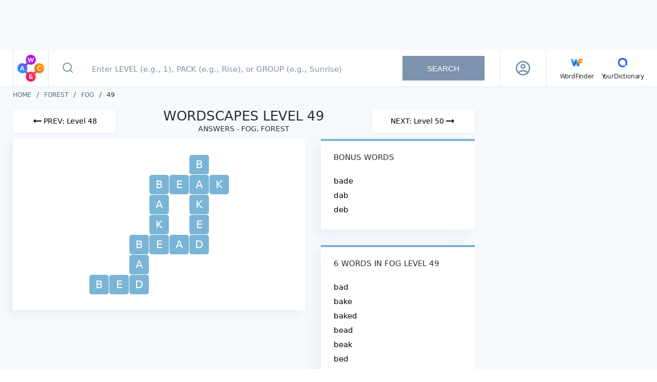

--- FILE ---
content_type: text/javascript
request_url: https://wordscapes.yourdictionary.com/static/js/4.ed8e1ff1a450849731f9.js
body_size: 10688
content:
(window.webpackJsonp=window.webpackJsonp||[]).push([[4],{"+jeA":function(e,t,n){"use strict";n.d(t,"p",(function(){return N})),n.d(t,"a",(function(){return b})),n.d(t,"k",(function(){return y})),n.d(t,"q",(function(){return O})),n.d(t,"b",(function(){return I})),n.d(t,"f",(function(){return S})),n.d(t,"g",(function(){return l})),n.d(t,"h",(function(){return d})),n.d(t,"i",(function(){return p})),n.d(t,"j",(function(){return f})),n.d(t,"d",(function(){return g})),n.d(t,"c",(function(){return _})),n.d(t,"e",(function(){return m})),n.d(t,"m",(function(){return h})),n.d(t,"l",(function(){return w})),n.d(t,"r",(function(){return v})),n.d(t,"n",(function(){return T})),n.d(t,"o",(function(){return E}));var o=n("RIqP"),r=n.n(o),i=n("cDf5"),a=n.n(i),c=n("oCYn"),s=n("hXT6"),u=n("LvDl"),l=function(e){switch(e){case s.q.LEVEL:case s.q.DAILY_PUZZLE_ANSWERS:return s.c.RESULTS;default:return s.c.HOMEPAGE}},d=function(e){switch(e){case s.b.RIGHT_RAIL:return s.d.DT_RIGHT_1;case s.b.ADHESION:return s.d.MOB_ADHESION;case s.b.DT_IN_CONTENT:return s.d.DT_IN_CONTENT_1;case s.b.TOP_LEADERBOARD:return s.d.DT_TOP;case s.b.MOB_IN_CONTENT:return s.d.MOB_IN_CONTENT_1;default:return null}},f=function(e){switch(e){case s.d.MOB_ADHESION:case s.d.DT_TOP:return s.a.ANCHOR;case s.d.DT_IN_CONTENT_1:case s.d.MOB_IN_CONTENT_1:return s.a.IN_CONTENT_1;case s.d.DT_IN_CONTENT_2:case s.d.MOB_IN_CONTENT_2:return s.a.IN_CONTENT_2;case s.d.DT_RIGHT_1:return s.a.RIGHT_1;case s.d.DT_RIGHT_2:return s.a.RIGHT_2;case s.d.DT_RIGHT_3:return s.a.IN_CONTENT_3;case s.d.DT_IN_CONTENT_3:case s.d.MOB_IN_CONTENT_3:return s.a.IN_CONTENT_3;case s.d.DT_IN_CONTENT_4:case s.d.MOB_IN_CONTENT_4:return s.a.IN_CONTENT_4;default:return isFeatureEnabled("DebugMode")&&isFeatureEnabled("DebugAds")&&console.debug("Unable to find an Aditude base ID for ".concat(e,', defauling to "pb-slot-incontent-1".')),s.a.IN_CONTENT_1}},p=function(e){for(var t=0,n=Object.values(s.e);t<n.length;t++){var o=n[t];if(RegExp(o,"i").test(e))return o}return null},g=function(){var e=arguments.length>0&&void 0!==arguments[0]?arguments[0]:new Date;return{day:e.getDate(),month:e.toLocaleString("en-US",{month:"long"}),year:e.getFullYear()}},_=g,m=function(e){return"/daily-puzzle/".concat(e.month.toLowerCase(),"-").concat(e.day,"-").concat(e.year,"-answers/")};function h(e){return void 0===e||!e||e instanceof Array&&0===e.length||0===Object.keys(e).length&&e.constructor===Object}function v(){var e=arguments.length>0&&void 0!==arguments[0]?arguments[0]:"1---",t=new Date;t.setTime(t.getTime()+31536e7);var n="expires="+t.toUTCString();document.cookie="usprivacy=".concat(e,";").concat(n,";path=/;Domain=.yourdictionary.com;SameSite=Lax;secure")}function T(){for(var e="",t=document.cookie.split(";"),n=0;n<t.length;n++){for(var o=t[n];" "==o.charAt(0);)o=o.substring(1);if(0==o.indexOf("usprivacy=")){e=o.substring("usprivacy=".length,o.length);break}}return/^[1][nNyY-][nNyY-][nNyY-]$/.test(e)||(e="1---"),e}function w(){return void 0===window.__PRERENDER_INJECTED}var E=function(e,t,n){if("undefined"!=typeof indexedDB){var o,r=indexedDB.open(e);if(!h(e)){r.onerror=function(e){n.commit("SET_PREVIOUSLY_LOGGED_IN",!1)},r.onsuccess=function(e){o=e.target.result,i(t,n)};var i=function(e,t){if(!h(e)&&o.objectStoreNames.length){var n=o.transaction(e,"readonly").objectStore(e).getAll();n.onsuccess=function(e){var n=e.target.result.some((function(e){return e.fbase_key.includes("firebase:authUser")}));t.commit("SET_PREVIOUSLY_LOGGED_IN",n)},n.onerror=function(){t.commit("SET_PREVIOUSLY_LOGGED_IN",!1)}}}}}},N=function(e,t){return void 0===window.__PRERENDER_INJECTED&&"object"===a()(c.a.$gtag)&&"function"==typeof c.a.$gtag.event&&!(!t.eventCategory||!e)&&void c.a.$gtag.event(e,{event_category:t.eventCategory||"",event_label:t.eventLabel||"",event_value:t.eventValue||null,non_interaction:Boolean(t.nonInteraction)})},b=function(e){var t=Array.prototype.map.call(e.path,(function(e){return e.toLowerCase()})).join("");t="/"!==t.charAt(0)?"/".concat(t):t;var n="".concat(s.j,"//").concat(s.i).concat(t);return n.endsWith("/")||(n="".concat(n,"/")),{rel:"canonical",href:n}},y=function(e){return e?64:70},O=n.n(u).a.debounce((function(e,t){e.dispatch("trackEvent",{eventCategory:"Search bar",eventAction:"Search for a level number higher than the latest one we have published",eventLabel:t})}),3e3,{leading:!0,trailing:!1}),I=function(e){return"string"!=typeof e?"":e.charAt(0).toUpperCase()+e.slice(1)},S=function(){var e=arguments.length>0&&void 0!==arguments[0]?arguments[0]:[],t="".concat(s.j,"//").concat(s.i),n=[{name:"Home",path:"/"}].concat(r()(e));return{"@context":"https://schema.org","@type":"BreadcrumbList",itemListElement:n.map((function(e,n){var o,r;return{"@type":"ListItem",position:n+1,name:e.name,item:"".concat(t).concat(e.path).concat(null!==(o=e.path)&&void 0!==o&&null!==(r=o.endsWith)&&void 0!==r&&r.call(o,"/")?"":"/")}}))}}},Vtdi:function(e,t,n){"use strict";n.r(t);var o=n("oCYn"),r=n("pYQZ"),i=n("1uYM"),a=n.n(i),c=n("Kyfw"),s=n.n(c),u=n("WMpq"),l=n("jE9Z"),d=n("vDqi"),f=n.n(d),p=n("hXT6"),g={lastCheck:0,checkRequired:function(){return this.lastCheck=parseInt(window.$cookies.get("_WF_LVC"))||this.lastCheck,+new Date>this.lastCheck+p.v},check:function(){var e=this;return new Promise((function(t,n){e.checkRequired()&&void 0===window.__PRERENDER_INJECTED?(e.lastCheck=+new Date,window.$cookies.set("_WF_LVC",e.lastCheck),f.a.get("/static/version.json?t=".concat(Math.floor(e.lastCheck/1e4))).then((function(e){if(void 0!==e.data.build&&void 0!==window.appVersion&&e.data.build!==window.appVersion){var t=new Error("Client App requires reload.");t.name=p.u,n(t)}})).finally((function(){return t(!0)}))):t(!0)}))}},_=n("+jeA"),m={name:"DynamicPage",metaInfo:function(){return{link:[Object(_.a)(this.$route)]}}},h=n("KHd+"),v=[{path:"/",name:"Home",component:function(){return Promise.all([n.e(1),n.e(0),n.e(24)]).then(n.bind(null,"9bhQ"))},meta:{ssr:"static"},pathToRegexpOptions:{strict:!0}},{path:"/dynamic-page/",name:"DynamicPage",component:Object(h.a)(m,(function(){return this._self._c,this._m(0)}),[function(){var e=this._self._c;return e("div",{staticClass:"container"},[e("section",{attrs:{id:"dynamic-page"}},[this._v("\n\t\tLoading...\n\t")])])}],!1,null,null,null).exports,meta:{ssr:"static"}},{path:"/answers/:group/",name:"GroupPage",component:function(){return Promise.all([n.e(1),n.e(0),n.e(23)]).then(n.bind(null,"Q8uC"))},meta:{ssr:"static"},pathToRegexpOptions:{strict:!0}},{path:"/answers/:group/:pack/",name:"PackPage",component:function(){return Promise.all([n.e(1),n.e(0),n.e(26)]).then(n.bind(null,"Qase"))},meta:{ssr:"static"},pathToRegexpOptions:{strict:!0}},{path:"/answers/:group/:pack/:level/",name:"LevelPage",component:function(){return Promise.all([n.e(1),n.e(0),n.e(25)]).then(n.bind(null,"nQdC"))},meta:{ssr:"dynamic"},pathToRegexpOptions:{strict:!0}},{path:"/daily-puzzle/",name:p.q.DAILY_PUZZLE_INDEX,component:function(){return n.e(22).then(n.bind(null,"TAKI"))},meta:{ssr:"static"},pathToRegexpOptions:{strict:!0}},{path:"/daily-puzzle/:date/",name:p.q.DAILY_PUZZLE_ANSWERS,component:function(){return Promise.all([n.e(1),n.e(0),n.e(21)]).then(n.bind(null,"jxla"))},meta:{ssr:"dynamic"},pathToRegexpOptions:{strict:!0}},{path:"/feature-toggling",name:"feature-toggling",component:function(){return n.e(19).then(n.bind(null,"QwN4"))}},{path:"*",name:"NotFound",component:function(){return Promise.all([n.e(1),n.e(0),n.e(27)]).then(n.bind(null,"Cy8y"))},meta:{ssr:"404"}},{path:"/answers",redirect:{name:"Home"}}],T=(v.reduce((function(e,t){return e[t.name]=t,e}),{}),n("L2JU")),w={window:{windowHeight:null,windowWidth:null,scrollY:0},query:"",navigation:{current:null},domElements:{headerOffset:0,topAdHeight:0,headerHeight:0,visibleHeaderHeight:0},minLevel:null,maxLevel:null,dailyPuzzles:{dailyPuzzlesList:[],currentPage:1,maxPage:1}},E={trackEvent:function(e,t){var n=t.eventCategory,o=t.eventAction,r={eventCategory:n,eventLabel:t.eventLabel,eventValue:t.eventValue};Object(_.p)(o,r)},updateNumberOfLevels:function(e,t){e.commit("setNumberOfLevels",t)}},N={updateWindowProperties:function(e,t){t.windowHeight&&(e.window.windowHeight=t.windowHeight),t.windowWidth&&(e.window.windowWidth=t.windowWidth),t.scrollY&&(e.window.scrollY=t.scrollY)},updateQuery:function(e,t){e.query=t},updateFromSearch:function(e,t){e.fromSearch=t},updateCurrentPage:function(e,t){e.navigation.current=t},setNumberOfLevels:function(e,t){e.minLevel=t.minLevel,e.maxLevel=t.maxLevel},setHeaderOffset:function(e,t){e.domElements.headerOffset=t,"number"==typeof t&&"number"==typeof e.domElements.headerHeight&&(e.domElements.visibleHeaderHeight=t+e.domElements.headerHeight)},setDailyPuzzleList:function(e,t){o.a.set(e.dailyPuzzles,"dailyPuzzlesList",t)},setDailyPuzzleCurrentPage:function(e,t){e.dailyPuzzles.currentPage=t},setDailyPuzzleMaxPage:function(e,t){e.dailyPuzzles.maxPage=t},setTopAdHeight:function(e,t){e.domElements.topAdHeight=t},setHeaderHeight:function(e,t){e.domElements.headerHeight=t,e.domElements.visibleHeaderHeight=t}},b=n("J4zp"),y=n.n(b),O={state:{configId:"",toggles:[],overrides:[]},mutations:{SET_FEATURE_TOGGLE_BUCKET_CONFIG:function(e,t){e.configId=t.configId,e.toggles=t.toggles},SET_FEATURE_TOGGLE_BUCKET_OVERRIDES:function(e,t){e.overrides=t}},getters:{isFeatureEnabled:function(e){return function(t){var n=e.overrides.find((function(e){return e.toggleKey===t&&"url"===e.source}));if(!Object(_.m)(n))return n.value;var o=e.overrides.find((function(e){return e.toggleKey===t&&"localstorage"===e.source}));return Object(_.m)(o)?e.toggles.includes(t):o.value}},allToggles:function(e){var t={};return e.toggles.forEach((function(e){t[e]={toggleKey:e,value:1,source:"config"}})),e.overrides.filter((function(e){return"localstorage"===e.source})).forEach((function(e){t[e.toggleKey]={toggleKey:e.toggleKey,value:e.value,source:e.source}})),e.overrides.filter((function(e){return"url"===e.source})).forEach((function(e){t[e.toggleKey]={toggleKey:e.toggleKey,value:e.value,source:e.source}})),Object.entries(t).map((function(e){var t=y()(e,2);return t[0],t[1]})).sort((function(e,t){return e.toggleKey-t.toggleKey}))}}},I=n("Wcq6"),S=n.n(I);function D(e){return{headers:{Authorization:"Bearer ".concat(e)}}}var C={state:{loggedIn:!1,user:{data:null,usprivacy:"1---",newslettersSubscription:null},isDialogOpen:!1,isLoggingIn:!1,logInError:"",previouslyLoggedIn:!1,location:null,isSubscriptionDialogOpen:!1},actions:{fetchUser:function(e,t){var n=e.commit,o=e.dispatch;o("getLocation"),n("SET_LOGGED_IN",null!==t),t?(n("UPDATE_USER",{displayName:t.displayName,email:t.email,picture:t.photoURL}),o("fetchUserClaims"),o("getUserNewslettersSubscription")):n("UPDATE_USER",null)},fetchUserClaims:function(e){var t=e.commit;S.a.apps.length&&S.a.auth().currentUser.getIdTokenResult(!0).then((function(e){var n=e.claims&&e.claims.usprivacy;t("UPDATE_USPRIVACY",n||"1YNY")}))},login:function(e){e.dispatch;var t=e.commit;t("SET_IS_LOGGING_IN",!0),t("SET_LOG_IN_ERROR",null),S.a.apps.length&&S.a.auth().setPersistence(S.a.auth.Auth.Persistence.LOCAL).then((function(){var e=new S.a.auth.GoogleAuthProvider;return e.addScope("profile"),e.addScope("email"),S.a.auth().signInWithPopup(e)})).then((function(){t("SET_DIALOG_STATE",!1),t("SET_IS_LOGGING_IN",!1)})).catch((function(e){t("SET_IS_LOGGING_IN",!1),"auth/popup-closed-by-user"!==e.code&&t("SET_LOG_IN_ERROR",e.message)}))},logout:function(e){var t=e.commit;S.a.apps.length&&S.a.auth().signOut().then((function(){t("SET_LOGGED_IN",!1),t("SET_USER_SUBSCRIPTION",null)})).catch((function(e){console.error(e)}))},getUserNewslettersSubscription:function(e){var t=e.state,n=e.commit,o=e.dispatch;S.a.apps.length&&S.a.auth().currentUser.getIdToken().then((function(e){f.a.get("".concat(p.g,"/newsletter"),D(e)).then((function(e){var r=e.data.data;r.status?n("SET_USER_SUBSCRIPTION",r.status):"US"===t.location?o("toggleNewslettersSubscription",p.o.ON):n("SET_SUBSCRIPTION_DIALOG_STATE",!0)})).catch((function(e){console.error(e)}))}))},toggleNewslettersSubscription:function(e,t){var n=e.commit,o=(e.dispatch,{status:t,website:p.o.WEBSITE});S.a.apps.length&&S.a.auth().currentUser.getIdToken().then((function(e){f.a.put("".concat(p.g,"/newsletter"),o,D(e)).then((function(e){var t=e.data.data;n("SET_USER_SUBSCRIPTION",t.status)})).catch((function(e){console.error(e)}))}))},getLocation:function(e){var t=e.commit;f.a.get("https://pro.ip-api.com/json/?key=AmUN9xAaQALVYu6&fields=countryCode").then((function(e){var n=e.data;t("SET_LOCATION",n.countryCode)}))}},mutations:{SET_LOGGED_IN:function(e,t){e.loggedIn=t},SET_IS_LOGGING_IN:function(e,t){e.isLoggingIn=t},SET_LOG_IN_ERROR:function(e,t){e.logInError=t},UPDATE_USER:function(e,t){e.user.data=t},UPDATE_USPRIVACY:function(e,t){/^[1][nNyY-][nNyY-][nNyY-]$/.test(t)&&(e.user.usprivacy=t,t!=Object(_.n)()&&Object(_.r)(t))},SET_DIALOG_STATE:function(e,t){e.isDialogOpen=t},SET_PREVIOUSLY_LOGGED_IN:function(e,t){e.previouslyLoggedIn=t},SET_SUBSCRIPTION_DIALOG_STATE:function(e,t){e.isSubscriptionDialogOpen=t},SET_LOCATION:function(e,t){e.location=t},SET_USER_SUBSCRIPTION:function(e,t){e.user.newslettersSubscription=t}},getters:{loggedIn:function(e){return e.loggedIn},user:function(e){return e.user},imgProfile:function(e){return e.user.data.picture},initials:function(e){return e.user.data.displayName.split(" ").map((function(e){return e[0].toUpperCase()})).join("")},usprivacy:function(e){return e.user.usprivacy},isDialogOpen:function(e){return e.isDialogOpen},previouslyLoggedIn:function(e){return e.previouslyLoggedIn}}};o.a.use(T.a);var R=new T.a.Store({state:w,actions:E,mutations:N,getters:{topElementsHeight:function(e){return e.domElements.topAdHeight+e.domElements.headerHeight}},modules:{features:O,login:C}});o.a.use(l.a),o.a.use(u.a);var P=new l.a({mode:"history",routes:v,scrollBehavior:function(e,t,n){return n||{x:0,y:0}}});P.afterEach((function(e,t){g.check().catch((function(e){e.name===p.u&&window.location.reload(!0)})),void 0!==window.__PRERENDER_INJECTED&&e.meta&&(console.log("SSR> Landing on page (".concat(e.name,") ssr='").concat(e.meta.ssr,"'")),"static"===e.meta.ssr?setTimeout((function(){window.document.dispatchEvent(new CustomEvent("spa-render-complete"))}),300):"404"===e.meta.ssr&&setTimeout((function(){window.document.dispatchEvent(new CustomEvent("spa-render-404"))}),300)),void 0===window.__PRERENDER_INJECTED&&window.$ltkAnalytics.page({type:"load",path:e.fullPath,url:window.location.hostname+e.fullPath})})),P.beforeEach((function(e,t,n){-1===e.path.indexOf("?")&&"/"!==e.path.substr(-1)?n(e.path+"/"):n()})),P.beforeEach((function(e,t,n){R.state.fromSearch?e.params&&(e.params.level?R.commit("updateQuery",e.params.level):e.params.pack?R.commit("updateQuery",e.params.pack):e.params.group&&R.commit("updateQuery",e.params.group)):R.commit("updateQuery",""),R.commit("updateCurrentPage",e.name),n()}));var L=P,A=n("qSUR");o.a.use(A.a);var k=new A.a({locale:p.r,messages:{},silentTranslationWarn:!0});n.e(28).then(n.t.bind(null,"G4WV",7)).then((function(e){k.mergeLocaleMessage(p.r,e)})).catch((function(e){console.log("Could not import translations.",e)}));var j=k,U=n("tho4"),G=n("kiQV"),x=n("yQ3y"),H={computed:{isSmallDevice:function(){return null!==w.window.windowWidth&&w.window.windowWidth<=p.s},isMediumDevice:function(){return null!==w.window.windowWidth&&w.window.windowWidth<=p.n&&w.window.windowWidth>p.s},isSmallOrMediumDevice:function(){return this.isSmallDevice||this.isMediumDevice},isLargeDevice:function(){return!this.isSmallOrMediumDevice&&null!==w.window.windowWidth&&w.window.windowWidth<=p.m},isMediumDeviceOrWider:function(){return null!==w.window.windowWidth&&!this.isSmallDevice},isLargeDeviceOrWider:function(){return!this.isSmallOrMediumDevice&&null!==w.window.windowWidth&&w.window.windowWidth>p.n},isExtraLargeDevice:function(){return null!==w.window.windowWidth&&w.window.windowWidth>p.m}}},M=n("lSNA"),B=n.n(M);function z(e,t){var n=Object.keys(e);if(Object.getOwnPropertySymbols){var o=Object.getOwnPropertySymbols(e);t&&(o=o.filter((function(t){return Object.getOwnPropertyDescriptor(e,t).enumerable}))),n.push.apply(n,o)}return n}if([H,{computed:function(e){for(var t=1;t<arguments.length;t++){var n=null!=arguments[t]?arguments[t]:{};t%2?z(Object(n),!0).forEach((function(t){B()(e,t,n[t])})):Object.getOwnPropertyDescriptors?Object.defineProperties(e,Object.getOwnPropertyDescriptors(n)):z(Object(n)).forEach((function(t){Object.defineProperty(e,t,Object.getOwnPropertyDescriptor(n,t))}))}return e}({},Object(T.c)(["isFeatureEnabled"]))}].forEach((function(e){return o.a.mixin(e)})),void 0===window.__PRERENDER_INJECTED){o.a.use(r.a,p.l,L);var W=Object(x.a)({appName:"wscapes",appEnvironment:p.t,expTrack:!0,pageTrack:!0,version:G.version,debug:Object(U.d)("debugCoreVitals"),meta_url:"https://us-central1-custom-site-analytics.cloudfunctions.net/router/metaInfo",page_exp_url:"https://us-central1-custom-site-analytics.cloudfunctions.net/router/pageExp",page_evt_url:"https://us-central1-custom-site-analytics.cloudfunctions.net/router/pageEvt",custom_evt_url:"https://us-central1-custom-site-analytics.cloudfunctions.net/router/customEvt"});window.$ltkAnalytics=W,Object(U.d)("trackCoreVitals")&&(Object(x.b)(),Object(x.d)(),Object(x.e)(),Object(x.c)())}o.a.use(s.a),void 0===window.__PRERENDER_INJECTED&&void 0===window.__TEST__&&(o.a.use(a.a,{id:"GTM-5SVHM3B",debug:Object(U.d)("debugGTM"),vueRouter:L}),"undefined"!=typeof libloaderPromise&&timerPromise.then((function(){dataLayer.push({event:"libload-aditude"}),libloaderPromise.then((function(){libLoader.loadAditude()}))}))),new o.a({el:"#app",i18n:j,router:L,store:R,components:{App:function(){return Promise.all([n.e(1),n.e(0),n.e(6)]).then(n.bind(null,"b+EH"))}},template:"<App/>",metaInfo:{script:[{vmid:"jsonld-organization",type:"application/ld+json",json:{"@context":"https://schema.org","@type":"Organization",name:"Wordscapes by YourDictionary",url:"https://wordscapes.yourdictionary.com",logo:"https://wordscapes.yourdictionary.com/static/images/logo_horizontal.png",address:{"@type":"PostalAddress",addressLocality:"Vero Beach, FL",postalCode:"32960-4706",streetAddress:"1275 US Highway 1 Unit 2-6084"},parentOrganization:{"@type":"Organization","@id":"https://www.lovetoknowmedia.com/",name:"LoveToKnow Media",url:"https://www.lovetoknowmedia.com/",sameAs:["https://www.linkedin.com/company/lovetoknowmedia/","https://www.instagram.com/lovetoknowmedia/","https://www.facebook.com/lovetoknowmedia/about","https://x.com/lovetoknowmedia","https://www.crunchbase.com/organization/lovetoknow-corp"],logo:{"@type":"ImageObject",url:"https://www.lovetoknowmedia.com/wp-content/uploads/2021/05/LTK_MEDIA_Logo-2.png"},address:{"@type":"PostalAddress",addressLocality:"Vero Beach, FL",postalCode:"32960-4706",streetAddress:"1275 US Highway 1 Unit 2-6084"}}}}]}})},"fy+u":function(e,t,n){"use strict";var o=n("vDqi"),r=n.n(o),i=n("oCYn"),a=void 0===window.__PRERENDER_INJECTED,c=0,s=0,u=0,l=null;function d(e,t,n){if(!a){var o=n.status;try{if(200===o&&n.headers&&n.headers["content-type"]&&n.headers["content-type"].includes("application/json")){var r=JSON.stringify({status:n.status,statusText:n.statusText,data:n.data,headers:{},config:{}});if(r.length<1e5){console.log("SSR: Caching ".concat(r.length," bytes for URL ").concat(e));var d="ssr_cache[".concat(JSON.stringify(t),"]=JSON.parse(").concat(JSON.stringify(r),");");0===u&&(d="var ssr_cache={};"+d);var f=document.createElement("script");f.appendChild(document.createTextNode(d)),document.head.appendChild(f),u++}else console.log('SSR: Ignoring big JSON response for URL "'.concat(e,'" with size ').concat(r.length))}else console.log('SSR: Ignoring non-JSON response for URL "'.concat(e,'" with headers '),n.headers)}catch(e){console.error("Paxios Error: ",e)}c--,console.log("Paxios-- ".concat(c," [Total: ").concat(s,"] - ").concat(o,": ").concat(e)),0===c&&(l&&clearTimeout(l),l=setTimeout((function(){0===c&&(console.log("Paxios requests == 0; Firing spa-render-complete"),a=!0,i.a.nextTick((function(){window.document.dispatchEvent(new CustomEvent("spa-render-complete"))})))}),200))}}function f(e){a||(0===s&&window.document.dispatchEvent(new CustomEvent("spa-render-watchdog")),c++,s++,console.log("Paxios++ ".concat(c," [Total: ").concat(s,"] - URL: ").concat(e)))}function p(e,t){var n="";return t&&t.params&&(n="?"+Object.keys(t.params).map((function(e){return e+"="+t.params[e]})).join("&")),btoa("".concat(e).concat(n))}function g(e,t,n,o){return new Promise((function(r,i){var c=!1;a||(o||(o={}),!1!==o.paxiosRetry&&(c=!0),o.timeout||(o.timeout=c?5e3:14e3)),e(t,o).then((function(e){d(t,n,e),r(e)})).catch((function(a){c?(console.log("Paxios: Retrying GET for ".concat(t)),o.timeout=9e3,e(t,o).then((function(e){d(t,n,e),r(e)})).catch((function(e){d(t,n,e.response||{status:e.statusCode,statusText:e.message}),i(e)}))):(d(t,n,a.response||{status:a.statusCode,statusText:a.message}),i(a))}))}))}function _(e){if(r.a.isJestMock)return e;var t=e.get;e.get=function(e,n){var o=p(e,n);return"undefined"!=typeof ssr_cache&&ssr_cache[o]?(console.log("Paxios: Resolving with cached response for URL: ".concat(o)),Promise.resolve(ssr_cache[o])):(f(e),g(t,e,o,n))};var n=e.request;return e.request=function(e){if("get"!==e.method)return n(e);var t=e.url,o=p(t,e);return"undefined"!=typeof ssr_cache&&ssr_cache[o]?(console.log("Paxios: Resolving with cached response for URL: ".concat(o)),Promise.resolve(ssr_cache[o])):(f(t),function(e,t,n,o){return new Promise((function(r,i){var c=!1;a||(o||(o={}),!1!==o.paxiosRetry&&(c=!0),o.timeout||(o.timeout=c?5e3:14e3)),e(o).then((function(e){d(t,n,e),r(e)})).catch((function(a){c?(console.log("Paxios: Retrying GET for ".concat(t)),o.timeout=9e3,e(o).then((function(e){d(t,n,e),r(e)})).catch((function(e){d(t,n,e.response||{status:e.statusCode,statusText:e.message}),i(e)}))):(d(t,n,a.response||{status:a.statusCode,statusText:a.message}),i(a))}))}))}(n,t,o,e))},e}t.a={create:function(e){return r.a.isJestMock?{}:_(r.a.create(e))},wrap:_,get:function(e,t){if(r.a.isJestMock)return Promise.resolve({});var n=p(e,t);return"undefined"!=typeof ssr_cache&&ssr_cache[n]?(console.log("Paxios: Resolving with cached response for URL: ".concat(n)),Promise.resolve(ssr_cache[n])):(f(e),g(r.a.get,e,n,t))}}},hXT6:function(e,t,n){"use strict";n.d(t,"v",(function(){return s})),n.d(t,"u",(function(){return u})),n.d(t,"s",(function(){return l})),n.d(t,"n",(function(){return d})),n.d(t,"m",(function(){return f})),n.d(t,"r",(function(){return p})),n.d(t,"t",(function(){return g})),n.d(t,"f",(function(){return _})),n.d(t,"g",(function(){return m})),n.d(t,"l",(function(){return h})),n.d(t,"q",(function(){return v})),n.d(t,"j",(function(){return T})),n.d(t,"i",(function(){return w})),n.d(t,"p",(function(){return E})),n.d(t,"k",(function(){return N})),n.d(t,"b",(function(){return o})),n.d(t,"c",(function(){return r})),n.d(t,"d",(function(){return i})),n.d(t,"e",(function(){return a})),n.d(t,"a",(function(){return c})),n.d(t,"h",(function(){return b})),n.d(t,"o",(function(){return y}));var o={RIGHT_RAIL:"Right_Rail",ADHESION:"Adhesion",DT_IN_CONTENT:"Desktop_In_Content",TOP_LEADERBOARD:"Top_Leaderboard",MOB_IN_CONTENT:"Mobile_In_Content"},r={HOMEPAGE:"homepage",RESULTS:"results"},i={DT_TOP:"dt_top",DT_RIGHT_1:"dt_right_1",DT_RIGHT_2:"dt_right_2",DT_RIGHT_3:"dt_right_3",DT_LEFT_1:"dt_left_1",DT_IN_CONTENT_1:"dt_in_content_1",DT_IN_CONTENT_2:"dt_in_content_2",DT_IN_CONTENT_3:"dt_in_content_3",DT_IN_CONTENT_4:"dt_in_content_4",DT_IN_CONTENT_5:"dt_in_content_5",DT_IN_CONTENT_6:"dt_in_content_6",DT_IN_CONTENT_7:"dt_in_content_7",DT_IN_CONTENT_8:"dt_in_content_8",DT_IN_CONTENT_9:"dt_in_content_9",DT_IN_CONTENT_10:"dt_in_content_10",MOB_IN_CONTENT_1:"mob_in_content_1",MOB_IN_CONTENT_2:"mob_in_content_2",MOB_IN_CONTENT_3:"mob_in_content_3",MOB_IN_CONTENT_4:"mob_in_content_4",MOB_IN_CONTENT_5:"mob_in_content_5",MOB_IN_CONTENT_6:"mob_in_content_6",MOB_IN_CONTENT_7:"mob_in_content_7",MOB_IN_CONTENT_8:"mob_in_content_8",MOB_IN_CONTENT_9:"mob_in_content_9",MOB_IN_CONTENT_10:"mob_in_content_10",MOB_ADHESION:"mob_adhesion"},a={TOP:"top",RIGHT:"right",LEFT:"left",ADHESION:"adhesion",IN_CONTENT:"in_content"},c={ANCHOR:"pb-slot-anchor",IN_CONTENT_1:"pb-slot-incontent-1",IN_CONTENT_2:"pb-slot-incontent-2",IN_CONTENT_3:"pb-slot-incontent-3",IN_CONTENT_4:"pb-slot-incontent-4",RIGHT_1:"pb-slot-right-1",RIGHT_2:"pb-slot-right-2"},s=3e4,u="VersionError",l=767,d=1024,f=1200,p="en",g="prod",_="https://api.yourdictionary.com/wordfinder",m="https://api.yourdictionary.com/yd/v1/ydr",h={config:{id:"UA-209673812-2"},includes:[{id:"UA-209673812-3"},{id:"UA-16913401-36"}]},v={HOME:"Home",DAILY_PUZZLE_ANSWERS:"DailyPuzzleAnswers",DAILY_PUZZLE_INDEX:"DailyPuzzlePage",DYNAMIC:"DynamicPage",GROUP:"GroupPage",PACK:"PackPage",LEVEL:"LevelPage",NOT_FOUND:"NotFound"},T="https:",w="wordscapes.yourdictionary.com",E="Level out of range",N=new Date("January 1, 2019"),b={GUEST_MAX:3,SINGLE_COLUMN_MAX:6},y={ON:"subscribed",OFF:"unsubscribed",WEBSITE:"wordscapes"}},kiQV:function(e){e.exports=JSON.parse('{"name":"wordscapes","version":"1.4.2","description":"Wordscapes UI Vue.js Project","author":"WordFinder Team <teamwf@lovetoknow.com>","contributors":["Ash Menon <ash.menon@lovetoknow.com>","Iustin Gheorghe <iustin.gheorghe@lovetoknow.com>","Pedro Sanchez <pedro.sanchez@lovetoknow.com>","Rakhi Neigi <rakhi@lovetoknow.com>"],"private":true,"scripts":{"dev":"npm run prettier-watch & npm run stylelint-watch & webpack-dev-server --inline --progress --config build/webpack.dev.conf.js","dev-local":"npm run prettier-watch & webpack-dev-server --inline --progress --host 0.0.0.0 --config build/webpack.dev.conf.js","prettier-watch":"onchange \'**/*.(js|vue|scss)\' -- prettier --write {{changed}}","stylelint-watch":"onchange \'**/*.(vue|scss|css)\' -- stylelint \'{{changed}}\' --fix","start":"npm run dev","build":"node build/build.js","import-translations":"cd ./tools/import-translations && npm run import-translations","lint":"eslint --ext .js,.vue src test/unit","stylelint":"stylelint \'src/**/*.(vue|scss|css)\'","lint-fix":"npm run lint -- --fix && npm run stylelint -- --fix","unit":"jest --config test/unit/jest.config.js","unit-coverage":"jest --config test/unit/jest.config.js --coverage","unit-recache":"jest --config test/unit/jest.config.js --clearCache"},"dependencies":{"@babel/runtime":"^7.27.0","@gtm-support/vue2-gtm":"^1.3.0","@lovetoknow/ltk-analytics":"1.8.0","axios":"^0.21.0","axios-cache-adapter":"^2.5.0","firebase":"^7.13.1","google-auth-library":"^6.0.2","lodash.chunk":"^4.2.0","node-gyp":"^11.2.0","prerender-spa-plugin":"^3.4.0","resize-observer-polyfill":"^1.5.1","sweet-modal-vue":"^2.0.0","vue":"^2.6.11","vue-click-outside":"^1.1.0","vue-cookies":"^1.8.6","vue-gtag":"^1.6.2","vue-i18n":"^8.16.0","vue-meta":"^2.4.0","vue-router":"^3.1.6","vuex":"^3.1.3"},"devDependencies":{"@babel/core":"^7.26.10","@babel/plugin-transform-runtime":"^7.26.10","@babel/preset-env":"^7.26.9","@vue/babel-plugin-transform-vue-jsx":"^1.1.2","@vue/test-utils":"^1.0.0-beta.32","ajv":"^6.9.1","autoprefixer":"^9.7.5","babel-core":"^7.0.0-bridge.0","babel-eslint":"^10.1.0","babel-jest":"^25.2.6","babel-loader":"^8.4.1","babel-plugin-dynamic-import-node":"^2.3.0","babel-plugin-syntax-jsx":"^6.18.0","babel-plugin-transform-es2015-modules-commonjs":"^6.26.2","chalk":"^4.0.0","copy-webpack-plugin":"^5.1.1","css-loader":"^3.4.2","eslint":"^6.8.0","eslint-config-prettier":"^6.10.0","eslint-config-standard":"^14.1.1","eslint-friendly-formatter":"^4.0.1","eslint-loader":"^3.0.3","eslint-plugin-import":"^2.31.0","eslint-plugin-node":"^11.1.0","eslint-plugin-prettier":"^3.1.2","eslint-plugin-promise":"^4.2.1","eslint-plugin-standard":"^4.0.1","eslint-plugin-vue":"^6.2.2","file-loader":"^6.0.0","friendly-errors-webpack-plugin":"^1.7.0","googleapis":"^140.0.0","handlebars":"^4.5.0","html-webpack-plugin":"^4.0.4","husky":"^4.2.3","jest":"^25.2.6","node-notifier":"^6.0.0","onchange":"^6.1.0","optimize-css-assets-webpack-plugin":"^5.0.3","ora":"^4.0.3","postcss-loader":"^3.0.0","prettier":"1.19.1","pretty-quick":"^2.0.1","rimraf":"^3.0.2","sass":"^1.86.3","sass-loader":"^10.5.2","semver":"^7.7.1","shelljs":"^0.8.3","stylelint":"^13.6.1","stylelint-config-prettier":"^8.0.2","stylelint-config-sass-guidelines":"^7.0.0","stylelint-config-standard":"^20.0.0","stylelint-webpack-plugin":"^2.1.0","terser":"^5.39.0","terser-webpack-plugin":"^2.3.5","url-loader":"^4.0.0","vue-jest":"^3.0.5","vue-loader":"^15.9.1","vue-style-loader":"^4.1.2","vue-template-compiler":"^2.6.11","webpack":"^4.42.1","webpack-bundle-analyzer":"^3.6.1","webpack-cli":"^3.3.11","webpack-dev-server":"^3.10.3","webpack-merge":"^4.2.2"},"engines":{"node":">= 16.0.0","npm":">= 8.0.0"},"browserslist":["> 1%","last 2 versions","not ie <= 11","safari >= 7"]}')},tho4:function(e,t,n){"use strict";n.d(t,"c",(function(){return d})),n.d(t,"e",(function(){return f})),n.d(t,"b",(function(){return p})),n.d(t,"f",(function(){return g})),n.d(t,"a",(function(){return _})),n.d(t,"d",(function(){return m}));var o=n("J4zp"),r=n.n(o),i=n("fy+u");function a(e,t){var n="undefined"!=typeof Symbol&&e[Symbol.iterator]||e["@@iterator"];if(!n){if(Array.isArray(e)||(n=function(e,t){if(e){if("string"==typeof e)return c(e,t);var n={}.toString.call(e).slice(8,-1);return"Object"===n&&e.constructor&&(n=e.constructor.name),"Map"===n||"Set"===n?Array.from(e):"Arguments"===n||/^(?:Ui|I)nt(?:8|16|32)(?:Clamped)?Array$/.test(n)?c(e,t):void 0}}(e))||t&&e&&"number"==typeof e.length){n&&(e=n);var o=0,r=function(){};return{s:r,n:function(){return o>=e.length?{done:!0}:{done:!1,value:e[o++]}},e:function(e){throw e},f:r}}throw new TypeError("Invalid attempt to iterate non-iterable instance.\nIn order to be iterable, non-array objects must have a [Symbol.iterator]() method.")}var i,a=!0,s=!1;return{s:function(){n=n.call(e)},n:function(){var e=n.next();return a=e.done,e},e:function(e){s=!0,i=e},f:function(){try{a||null==n.return||n.return()}finally{if(s)throw i}}}}function c(e,t){(null==t||t>e.length)&&(t=e.length);for(var n=0,o=Array(t);n<t;n++)o[n]=e[n];return o}var s="TBL_BUCKET_ID",u="TBL_BUCKET_CONFIG",l="TBL_BUCKET_CONFIG_OVERRIDE",d=function(){var e=localStorage.getItem(s);return"string"!=typeof e?(e=Math.floor(100*Math.random())+1,localStorage.setItem(s,e)):e=Number(e),e},f=function(){var e=localStorage.getItem(u);if(!e)return null;var t=e.match(/^(\d{8}_\d+)_(.*)$/);return null===t?null:{configId:t[1],toggles:t[2].length?t[2].split("|"):[]}},p=function(){var e=[],t=localStorage.getItem(l);"string"==typeof t&&t.length&&(e=t.split("|").map((function(e){var t=new RegExp("^(\\w+)=(0|1)$");if(!t.test(e))return null;var n=e.match(t);return{toggleKey:n[1],value:Number(n[2]),source:"localstorage"}})).filter((function(e){return null!==e})));var n,o=a(new URLSearchParams(window.location.search).entries());try{for(o.s();!(n=o.n()).done;){var i=r()(n.value,2),c=i[0],s=i[1];/^\w+$/.test(c)&&/^[0|1]$/.test(s)&&e.push({toggleKey:c,value:Number(s),source:"url"})}}catch(e){o.e(e)}finally{o.f()}return e},g=function(){var e=arguments.length>0&&void 0!==arguments[0]?arguments[0]:[],t=e.filter((function(e){return"localstorage"===e.source&&/^\w+$/.test(e.toggleKey)&&[0,1].includes(e.value)})).map((function(e){return"".concat(e.toggleKey,"=").concat(String(e.value))})).join("|");localStorage.setItem(l,t)},_=function(){return new Promise((function(e,t){var n=d();if("number"!=typeof n||n<1||n>100)return t({message:"Invalid bucket ID",data:{bucketId:n}});var o=function(e){return"https://tbl.yourdictionary.com/wordscapes/buckets/current/".concat(e,".json")}(n);i.a.get(o).then((function(n){var o=n.data,r=o.configId,i=o.toggles;if("string"!=typeof r||!r.length)return t({message:"Config ID string received is invalid",data:{configId:r}});if(!/^\d{8}_\d+$/.test(r))return t({message:"Config ID string received is in an incorrect format",data:{configId:r}});if("string"!=typeof i)return t({message:"Toggles string received is invalid",data:{toggles:i}});if(i.length&&!/^[a-zA-Z0-9_\|]+$/.test(i))return t({message:"Toggles string received is in an incorrect format",data:{toggles:i}});var a=i.length?i.split("|"):[],c=f();return null!==c&&c.configId==r||(c=function(e,t){var n="".concat(e,"_").concat(t.join("|"));return localStorage.setItem(u,n),{configId:e,toggles:t}}(r,a)),e(c)})).catch((function(e){return t({message:"Paxios error",data:{error:e}})}))}))},m=function(e){var t=p().find((function(t){return t.toggleKey===e}));if(void 0!==t)return 1===t.value;var n=f();return null!==n&&n.toggles.includes(e)}}},[["Vtdi",20,29]]]);
//# sourceMappingURL=4.ed8e1ff1a450849731f9.js.map

--- FILE ---
content_type: text/javascript
request_url: https://wordscapes.yourdictionary.com/static/js/9.bccc68a00cb569c28b9e.js
body_size: 1852
content:
(window.webpackJsonp=window.webpackJsonp||[]).push([[9],{BC0y:function(t,e,n){"use strict";n("gK9e")},MPvc:function(t,e,n){"use strict";n.r(e);var o=n("yXPU"),r=n.n(o),i=n("lSNA"),s=n.n(i),a=n("o0o1"),l=n.n(a),c=n("L2JU"),d=n("hXT6");function u(t,e){var n=Object.keys(t);if(Object.getOwnPropertySymbols){var o=Object.getOwnPropertySymbols(t);e&&(o=o.filter((function(e){return Object.getOwnPropertyDescriptor(t,e).enumerable}))),n.push.apply(n,o)}return n}function p(t){for(var e=1;e<arguments.length;e++){var n=null!=arguments[e]?arguments[e]:{};e%2?u(Object(n),!0).forEach((function(e){s()(t,e,n[e])})):Object.getOwnPropertyDescriptors?Object.defineProperties(t,Object.getOwnPropertyDescriptors(n)):u(Object(n)).forEach((function(e){Object.defineProperty(t,e,Object.getOwnPropertyDescriptor(n,e))}))}return t}var g={name:"BoardCard",props:{title:{type:String,required:!0},color:{type:String,required:!1,default:null},words:{type:Array,required:!0},isBonusWords:{type:Boolean,required:!1,default:!1}},computed:p(p({},Object(c.e)({loggedIn:function(t){return t.login.loggedIn}})),{},{isDoubleColumn:function(){return this.visibleWords.length>d.h.SINGLE_COLUMN_MAX},visibleWords:function(){return!this.isBonusWords||this.loggedIn?this.words:this.words.slice(0,d.h.GUEST_MAX)},showLoginButton:function(){return this.isBonusWords&&!this.loggedIn&&this.words.length>d.h.GUEST_MAX}}),methods:{getFirebaseClient:function(){return r()(l.a.mark((function t(){var e,o;return l.a.wrap((function(t){for(;;)switch(t.prev=t.next){case 0:return t.next=2,Promise.resolve().then(n.t.bind(null,"Wcq6",7));case 2:return e=t.sent,t.next=5,n.e(2).then(n.bind(null,"6nsN"));case 5:return t.next=7,n.e(3).then(n.bind(null,"FUMj"));case 7:return o=t.sent,e.apps.length||e.initializeApp(o.default),t.abrupt("return",e);case 10:case"end":return t.stop()}}),t)})))()},onLoginButtonClick:function(){var t=this;this.$store.commit("SET_LOG_IN_ERROR",null),void 0===window.__PRERENDER_INJECTED&&(this.getFirebaseClient().then((function(e){e.auth().onAuthStateChanged((function(e){t.$store.dispatch("fetchUser",e)}))})).catch(console.log),this.$store.commit("SET_DIALOG_STATE",!0))}}},f=(n("BC0y"),n("KHd+")),h=Object(f.a)(g,(function(){var t=this,e=t._self._c;return e("div",{staticClass:"card",class:{"card--bonus-words":t.isBonusWords},style:{borderTopColor:t.color}},[e("h2",{staticClass:"title",domProps:{innerHTML:t._s(t.title)}}),t._v(" "),e("ul",{staticClass:"list",class:{"list--2-columns":t.isDoubleColumn}},t._l(t.visibleWords,(function(n,o){return e("li",{key:o},[t._v("\n\t\t\t"+t._s(n.toLowerCase())+"\n\t\t")])})),0),t._v(" "),t.showLoginButton?e("p",{staticClass:"login-message"},[t._v("\n\t\tSee all "+t._s(t.words.length)+" bonus words?\n\t")]):t._e(),t._v(" "),t.showLoginButton?e("button",{staticClass:"login-button",attrs:{"aria-label":"Sign Up For Free"},on:{click:t.onLoginButtonClick}},[t._v("\n\t\tSign up for free\n\t")]):t._e()])}),[],!1,null,"1e90d285",null);e.default=h.exports},STY4:function(t,e,n){(e=n("JPst")(!1)).push([t.i,".card[data-v-1e90d285]{background-color:#fff;border-top:4px solid #bf45f3;-webkit-box-shadow:-10px 10px 20px 0 rgba(124,147,173,.1);box-shadow:-10px 10px 20px 0 rgba(124,147,173,.1);margin-bottom:20px;padding:20px 20px 16px;padding-bottom:16px}@media(min-width: 768px){.card[data-v-1e90d285]{margin-bottom:30px;padding:25px}.card[data-v-1e90d285]:last-of-type{margin-bottom:12px}}.title[data-v-1e90d285]{color:#282d32;font-size:15px;font-weight:500;line-height:14px;text-transform:uppercase}.title[data-v-1e90d285] span{display:block}.title[data-v-1e90d285] span:last-child{color:#7c93ad;font-size:13px;font-weight:500;letter-spacing:0;line-height:30px;text-transform:none}.list[data-v-1e90d285]{display:block;margin:0}.list.list--2-columns[data-v-1e90d285]{-webkit-columns:2;-moz-columns:2;columns:2}.list li[data-v-1e90d285]{font-size:15px;line-height:28px}.login-message[data-v-1e90d285]{color:#282d32;font-size:15px;font-weight:bold;margin:1em 0 12px}.login-button[data-v-1e90d285]{background:#1565c0;border:0;color:#fff;cursor:pointer;font-size:14px;font-weight:bold;line-height:28px;margin-bottom:5px;padding:4px 14px;text-align:center}",""]),t.exports=e},gK9e:function(t,e,n){var o=n("STY4");o.__esModule&&(o=o.default),"string"==typeof o&&(o=[[t.i,o,""]]),o.locals&&(t.exports=o.locals),(0,n("SZ7m").default)("32bdf673",o,!0,{})}}]);
//# sourceMappingURL=9.bccc68a00cb569c28b9e.js.map